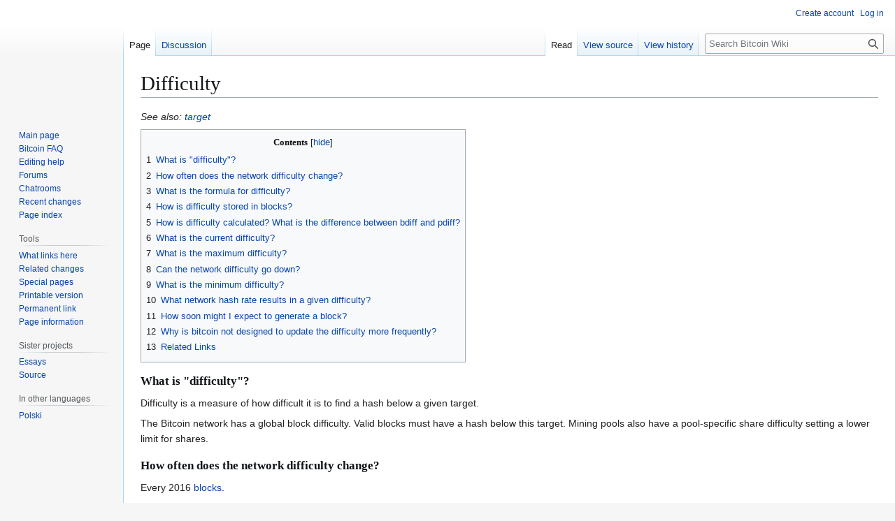

--- FILE ---
content_type: text/html; charset=UTF-8
request_url: https://en.bitcoin.it/wiki/Difficulty?ref=tftc.io
body_size: 10105
content:
<!DOCTYPE html>
<html class="client-nojs" lang="en" dir="ltr">
<head>
<meta charset="UTF-8">
<title>Difficulty - Bitcoin Wiki</title>
<script type="5b4de23792b306de28453c20-text/javascript">(function(){var className="client-js";var cookie=document.cookie.match(/(?:^|; )db_bitcoin_enmwclientpreferences=([^;]+)/);if(cookie){cookie[1].split('%2C').forEach(function(pref){className=className.replace(new RegExp('(^| )'+pref.replace(/-clientpref-\w+$|[^\w-]+/g,'')+'-clientpref-\\w+( |$)'),'$1'+pref+'$2');});}document.documentElement.className=className;}());RLCONF={"wgBreakFrames":false,"wgSeparatorTransformTable":["",""],"wgDigitTransformTable":["",""],"wgDefaultDateFormat":"dmy","wgMonthNames":["","January","February","March","April","May","June","July","August","September","October","November","December"],"wgRequestId":"b71e0c303f1edf23341d29eb","wgCanonicalNamespace":"","wgCanonicalSpecialPageName":false,"wgNamespaceNumber":0,"wgPageName":"Difficulty","wgTitle":"Difficulty","wgCurRevisionId":70582,"wgRevisionId":70582,"wgArticleId":99,"wgIsArticle":true,"wgIsRedirect":false,"wgAction":"view","wgUserName":null,"wgUserGroups":["*"],"wgCategories":["Pages using deprecated source tags","Pages with syntax highlighting errors","Technical","Vocabulary"],"wgPageViewLanguage":"en","wgPageContentLanguage":"en","wgPageContentModel":"wikitext","wgRelevantPageName":"Difficulty","wgRelevantArticleId":99,"wgIsProbablyEditable":false,"wgRelevantPageIsProbablyEditable":false,"wgRestrictionEdit":[],"wgRestrictionMove":[],"wgCiteReferencePreviewsActive":true};
RLSTATE={"site.styles":"ready","user.styles":"ready","user":"ready","user.options":"loading","ext.pygments":"ready","skins.vector.styles.legacy":"ready"};RLPAGEMODULES=["ext.pygments.view","site","mediawiki.page.ready","mediawiki.toc","skins.vector.legacy.js","zzz.customizations","ext.moderation.notify","ext.moderation.notify.desktop"];</script>
<script type="5b4de23792b306de28453c20-text/javascript">(RLQ=window.RLQ||[]).push(function(){mw.loader.impl(function(){return["user.options@12s5i",function($,jQuery,require,module){mw.user.tokens.set({"patrolToken":"+\\","watchToken":"+\\","csrfToken":"+\\"});
}];});});</script>
<link rel="stylesheet" href="/w/load.php?lang=en&amp;modules=ext.pygments%7Cskins.vector.styles.legacy&amp;only=styles&amp;skin=vector">
<script async="" src="/w/load.php?lang=en&amp;modules=startup&amp;only=scripts&amp;raw=1&amp;skin=vector" type="5b4de23792b306de28453c20-text/javascript"></script>
<meta name="ResourceLoaderDynamicStyles" content="">
<link rel="stylesheet" href="/w/load.php?lang=en&amp;modules=site.styles&amp;only=styles&amp;skin=vector">
<meta name="generator" content="MediaWiki 1.43.6">
<meta name="robots" content="max-image-preview:standard">
<meta name="format-detection" content="telephone=no">
<meta name="viewport" content="width=1120">
<link rel="search" type="application/opensearchdescription+xml" href="/w/rest.php/v1/search" title="Bitcoin Wiki (en)">
<link rel="EditURI" type="application/rsd+xml" href="https://en.bitcoin.it/w/api.php?action=rsd">
<link rel="license" href="http://creativecommons.org/licenses/by/3.0/">
<link rel="alternate" type="application/atom+xml" title="Bitcoin Wiki Atom feed" href="/w/index.php?title=Special:RecentChanges&amp;feed=atom">
</head>
<body class="skin-vector-legacy mediawiki ltr sitedir-ltr mw-hide-empty-elt ns-0 ns-subject page-Difficulty rootpage-Difficulty skin-vector action-view"><div id="mw-page-base" class="noprint"></div>
<div id="mw-head-base" class="noprint"></div>
<div id="content" class="mw-body" role="main">
	<a id="top"></a>
	<div id="siteNotice"></div>
	<div class="mw-indicators">
	</div>
	<h1 id="firstHeading" class="firstHeading mw-first-heading"><span class="mw-page-title-main">Difficulty</span></h1>
	<div id="bodyContent" class="vector-body">
		<div id="siteSub" class="noprint">From Bitcoin Wiki</div>
		<div id="contentSub"><div id="mw-content-subtitle"></div></div>
		<div id="contentSub2"></div>
		
		<div id="jump-to-nav"></div>
		<a class="mw-jump-link" href="#mw-head">Jump to navigation</a>
		<a class="mw-jump-link" href="#searchInput">Jump to search</a>
		<div id="mw-content-text" class="mw-body-content"><div class="mw-content-ltr mw-parser-output" lang="en" dir="ltr"><p><i>See also: <a href="/wiki/Target" title="Target">target</a></i>
</p>
<div id="toc" class="toc" role="navigation" aria-labelledby="mw-toc-heading"><input type="checkbox" role="button" id="toctogglecheckbox" class="toctogglecheckbox" style="display:none" /><div class="toctitle" lang="en" dir="ltr"><h2 id="mw-toc-heading">Contents</h2><span class="toctogglespan"><label class="toctogglelabel" for="toctogglecheckbox"></label></span></div>
<ul>
<li class="toclevel-1 tocsection-1"><a href="#What_is_&quot;difficulty&quot;?"><span class="tocnumber">1</span> <span class="toctext">What is "difficulty"?</span></a></li>
<li class="toclevel-1 tocsection-2"><a href="#How_often_does_the_network_difficulty_change?"><span class="tocnumber">2</span> <span class="toctext">How often does the network difficulty change?</span></a></li>
<li class="toclevel-1 tocsection-3"><a href="#What_is_the_formula_for_difficulty?"><span class="tocnumber">3</span> <span class="toctext">What is the formula for difficulty?</span></a></li>
<li class="toclevel-1 tocsection-4"><a href="#How_is_difficulty_stored_in_blocks?"><span class="tocnumber">4</span> <span class="toctext">How is difficulty stored in blocks?</span></a></li>
<li class="toclevel-1 tocsection-5"><a href="#How_is_difficulty_calculated?_What_is_the_difference_between_bdiff_and_pdiff?"><span class="tocnumber">5</span> <span class="toctext">How is difficulty calculated? What is the difference between bdiff and pdiff?</span></a></li>
<li class="toclevel-1 tocsection-6"><a href="#What_is_the_current_difficulty?"><span class="tocnumber">6</span> <span class="toctext">What is the current difficulty?</span></a></li>
<li class="toclevel-1 tocsection-7"><a href="#What_is_the_maximum_difficulty?"><span class="tocnumber">7</span> <span class="toctext">What is the maximum difficulty?</span></a></li>
<li class="toclevel-1 tocsection-8"><a href="#Can_the_network_difficulty_go_down?"><span class="tocnumber">8</span> <span class="toctext">Can the network difficulty go down?</span></a></li>
<li class="toclevel-1 tocsection-9"><a href="#What_is_the_minimum_difficulty?"><span class="tocnumber">9</span> <span class="toctext">What is the minimum difficulty?</span></a></li>
<li class="toclevel-1 tocsection-10"><a href="#What_network_hash_rate_results_in_a_given_difficulty?"><span class="tocnumber">10</span> <span class="toctext">What network hash rate results in a given difficulty?</span></a></li>
<li class="toclevel-1 tocsection-11"><a href="#How_soon_might_I_expect_to_generate_a_block?"><span class="tocnumber">11</span> <span class="toctext">How soon might I expect to generate a block?</span></a></li>
<li class="toclevel-1 tocsection-12"><a href="#Why_is_bitcoin_not_designed_to_update_the_difficulty_more_frequently?"><span class="tocnumber">12</span> <span class="toctext">Why is bitcoin not designed to update the difficulty more frequently?</span></a></li>
<li class="toclevel-1 tocsection-13"><a href="#Related_Links"><span class="tocnumber">13</span> <span class="toctext">Related Links</span></a></li>
</ul>
</div>

<h3><span id="What_is_.22difficulty.22.3F"></span><span class="mw-headline" id="What_is_&quot;difficulty&quot;?">What is "difficulty"?</span></h3>
<p>Difficulty is a measure of how difficult it is to find a hash below a given target.
</p><p>The Bitcoin network has a global block difficulty. Valid blocks must have a hash below this target.
Mining pools also have a pool-specific share difficulty setting a lower limit for shares.
</p>
<h3><span id="How_often_does_the_network_difficulty_change.3F"></span><span class="mw-headline" id="How_often_does_the_network_difficulty_change?">How often does the network difficulty change?</span></h3>
<p>Every 2016 <a href="/wiki/Block" title="Block">blocks</a>.
</p>
<h3><span id="What_is_the_formula_for_difficulty.3F"></span><span class="mw-headline" id="What_is_the_formula_for_difficulty?">What is the formula for difficulty?</span></h3>
<p>difficulty = difficulty_1_target / current_target 
</p><p>(target is a 256 bit number)
</p><p>difficulty_1_target can be different for various ways to measure difficulty.
Traditionally, it represents a hash where the leading 32 bits are zero and the rest are one (this is known as "pool difficulty" or "pdiff").
The Bitcoin protocol represents targets as a custom floating point type with limited precision; as a result, Bitcoin clients often approximate difficulty based on this (this is known as "bdiff").
</p>
<h3><span id="How_is_difficulty_stored_in_blocks.3F"></span><span class="mw-headline" id="How_is_difficulty_stored_in_blocks?">How is difficulty stored in blocks?</span></h3>
<p>Each block stores a packed representation (called "Bits") for its actual hexadecimal <a href="/wiki/Target" title="Target">target</a>. The target can be derived from it via a predefined formula. For example, if the packed target in the block is 0x1b0404cb (stored in little-endian order: <code>cb 04 04 1b</code>), the hexadecimal target is
</p>
<pre>0x0404cb * 2**(8*(0x1b - 3)) = 0x00000000000404CB000000000000000000000000000000000000000000000000
</pre>
<p>Note that this packed format contains a sign bit in the 24th bit, and for example the negation of the above target would be 0x1b<b>8</b>404cb in packed format. Since targets are never negative in practice, however, this means the largest legal value for the lower 24 bits is 0x7fffff. Additionally, 0x008000 is the smallest legal value for the lower 24 bits since targets are always stored with the lowest possible exponent.
</p>
<h3><span id="How_is_difficulty_calculated.3F_What_is_the_difference_between_bdiff_and_pdiff.3F"></span><span class="mw-headline" id="How_is_difficulty_calculated?_What_is_the_difference_between_bdiff_and_pdiff?">How is difficulty calculated? What is the difference between bdiff and pdiff?</span></h3>
<p>The highest possible target (difficulty 1) is defined as 0x1d00ffff, which gives us a hex target of
</p>
<pre>0x00ffff * 2**(8*(0x1d - 3)) = 0x00000000FFFF0000000000000000000000000000000000000000000000000000
</pre>
<p>It should be noted that pooled mining often uses non-truncated targets, which puts "pool difficulty 1" at
</p>
<pre>0x00000000FFFFFFFFFFFFFFFFFFFFFFFFFFFFFFFFFFFFFFFFFFFFFFFFFFFFFFFF
</pre>
<p>So the difficulty at 0x1b0404cb is therefore:
</p>
<pre>0x00000000FFFF0000000000000000000000000000000000000000000000000000 /
0x00000000000404CB000000000000000000000000000000000000000000000000 
= 16307.420938523983 (bdiff)
</pre>
<p>And:
</p>
<pre>0x00000000FFFFFFFFFFFFFFFFFFFFFFFFFFFFFFFFFFFFFFFFFFFFFFFFFFFFFFFF /
0x00000000000404CB000000000000000000000000000000000000000000000000 
= 16307.669773817162 (pdiff)
</pre>
<p>Here's a fast way to calculate bitcoin difficulty. It uses a modified Taylor series for the logarithm (you can see tutorials on flipcode and wikipedia) and relies on logs to transform the difficulty calculation:
</p>
<div class="mw-highlight mw-highlight-lang-cpp mw-content-ltr" dir="ltr"><pre><span></span><span class="cp">#include</span><span class="w"> </span><span class="cpf">&lt;iostream&gt;</span>
<span class="cp">#include</span><span class="w"> </span><span class="cpf">&lt;cmath&gt;</span>

<span class="kr">inline</span><span class="w"> </span><span class="kt">float</span><span class="w"> </span><span class="nf">fast_log</span><span class="p">(</span><span class="kt">float</span><span class="w"> </span><span class="n">val</span><span class="p">)</span>
<span class="p">{</span>
<span class="w">   </span><span class="kt">int</span><span class="w"> </span><span class="o">*</span><span class="w"> </span><span class="k">const</span><span class="w"> </span><span class="n">exp_ptr</span><span class="w"> </span><span class="o">=</span><span class="w"> </span><span class="k">reinterpret_cast</span><span class="w"> </span><span class="o">&lt;</span><span class="kt">int</span><span class="w"> </span><span class="o">*&gt;</span><span class="p">(</span><span class="o">&amp;</span><span class="n">val</span><span class="p">);</span>
<span class="w">   </span><span class="kt">int</span><span class="w"> </span><span class="n">x</span><span class="w"> </span><span class="o">=</span><span class="w"> </span><span class="o">*</span><span class="n">exp_ptr</span><span class="p">;</span>
<span class="w">   </span><span class="k">const</span><span class="w"> </span><span class="kt">int</span><span class="w"> </span><span class="n">log_2</span><span class="w"> </span><span class="o">=</span><span class="w"> </span><span class="p">((</span><span class="n">x</span><span class="w"> </span><span class="o">&gt;&gt;</span><span class="w"> </span><span class="mi">23</span><span class="p">)</span><span class="w"> </span><span class="o">&amp;</span><span class="w"> </span><span class="mi">255</span><span class="p">)</span><span class="w"> </span><span class="o">-</span><span class="w"> </span><span class="mi">128</span><span class="p">;</span>
<span class="w">   </span><span class="n">x</span><span class="w"> </span><span class="o">&amp;=</span><span class="w"> </span><span class="o">~</span><span class="p">(</span><span class="mi">255</span><span class="w"> </span><span class="o">&lt;&lt;</span><span class="w"> </span><span class="mi">23</span><span class="p">);</span>
<span class="w">   </span><span class="n">x</span><span class="w"> </span><span class="o">+=</span><span class="w"> </span><span class="mi">127</span><span class="w"> </span><span class="o">&lt;&lt;</span><span class="w"> </span><span class="mi">23</span><span class="p">;</span>
<span class="w">   </span><span class="o">*</span><span class="n">exp_ptr</span><span class="w"> </span><span class="o">=</span><span class="w"> </span><span class="n">x</span><span class="p">;</span>

<span class="w">   </span><span class="n">val</span><span class="w"> </span><span class="o">=</span><span class="w"> </span><span class="p">((</span><span class="mf">-1.0f</span><span class="o">/</span><span class="mi">3</span><span class="p">)</span><span class="w"> </span><span class="o">*</span><span class="w"> </span><span class="n">val</span><span class="w"> </span><span class="o">+</span><span class="w"> </span><span class="mi">2</span><span class="p">)</span><span class="w"> </span><span class="o">*</span><span class="w"> </span><span class="n">val</span><span class="w"> </span><span class="o">-</span><span class="w"> </span><span class="mf">2.0f</span><span class="o">/</span><span class="mi">3</span><span class="p">;</span>
<span class="w">   </span><span class="k">return</span><span class="w"> </span><span class="p">((</span><span class="n">val</span><span class="w"> </span><span class="o">+</span><span class="w"> </span><span class="n">log_2</span><span class="p">)</span><span class="w"> </span><span class="o">*</span><span class="w"> </span><span class="mf">0.69314718f</span><span class="p">);</span>
<span class="p">}</span><span class="w"> </span>

<span class="kt">float</span><span class="w"> </span><span class="nf">difficulty</span><span class="p">(</span><span class="kt">unsigned</span><span class="w"> </span><span class="kt">int</span><span class="w"> </span><span class="n">bits</span><span class="p">)</span>
<span class="p">{</span>
<span class="w">    </span><span class="k">static</span><span class="w"> </span><span class="kt">double</span><span class="w"> </span><span class="n">max_body</span><span class="w"> </span><span class="o">=</span><span class="w"> </span><span class="n">fast_log</span><span class="p">(</span><span class="mh">0x00ffff</span><span class="p">),</span><span class="w"> </span><span class="n">scaland</span><span class="w"> </span><span class="o">=</span><span class="w"> </span><span class="n">fast_log</span><span class="p">(</span><span class="mi">256</span><span class="p">);</span>
<span class="w">    </span><span class="k">return</span><span class="w"> </span><span class="n">exp</span><span class="p">(</span><span class="n">max_body</span><span class="w"> </span><span class="o">-</span><span class="w"> </span><span class="n">fast_log</span><span class="p">(</span><span class="n">bits</span><span class="w"> </span><span class="o">&amp;</span><span class="w"> </span><span class="mh">0x00ffffff</span><span class="p">)</span><span class="w"> </span><span class="o">+</span><span class="w"> </span><span class="n">scaland</span><span class="w"> </span><span class="o">*</span><span class="w"> </span><span class="p">(</span><span class="mh">0x1d</span><span class="w"> </span><span class="o">-</span><span class="w"> </span><span class="p">((</span><span class="n">bits</span><span class="w"> </span><span class="o">&amp;</span><span class="w"> </span><span class="mh">0xff000000</span><span class="p">)</span><span class="w"> </span><span class="o">&gt;&gt;</span><span class="w"> </span><span class="mi">24</span><span class="p">)));</span>
<span class="p">}</span>

<span class="kt">int</span><span class="w"> </span><span class="nf">main</span><span class="p">()</span>
<span class="p">{</span>
<span class="w">    </span><span class="n">std</span><span class="o">::</span><span class="n">cout</span><span class="w"> </span><span class="o">&lt;&lt;</span><span class="w"> </span><span class="n">difficulty</span><span class="p">(</span><span class="mh">0x1b0404cb</span><span class="p">)</span><span class="w"> </span><span class="o">&lt;&lt;</span><span class="w"> </span><span class="n">std</span><span class="o">::</span><span class="n">endl</span><span class="p">;</span>
<span class="w">    </span><span class="k">return</span><span class="w"> </span><span class="mi">0</span><span class="p">;</span>
<span class="p">}</span>
</pre></div>
<p><br />
To see the math to go from the normal difficulty calculations (which require large big ints bigger than the space in any normal integer) to the calculation above, here's some python:
</p>
<div class="mw-highlight mw-highlight-lang-python mw-content-ltr" dir="ltr"><pre><span></span><span class="kn">import</span><span class="w"> </span><span class="nn">decimal</span><span class="o">,</span><span class="w"> </span><span class="nn">math</span>
<span class="n">l</span> <span class="o">=</span> <span class="n">math</span><span class="o">.</span><span class="n">log</span>
<span class="n">e</span> <span class="o">=</span> <span class="n">math</span><span class="o">.</span><span class="n">e</span>

<span class="nb">print</span> <span class="mh">0x00ffff</span> <span class="o">*</span> <span class="mi">2</span><span class="o">**</span><span class="p">(</span><span class="mi">8</span><span class="o">*</span><span class="p">(</span><span class="mh">0x1d</span> <span class="o">-</span> <span class="mi">3</span><span class="p">))</span> <span class="o">/</span> <span class="nb">float</span><span class="p">(</span><span class="mh">0x0404cb</span> <span class="o">*</span> <span class="mi">2</span><span class="o">**</span><span class="p">(</span><span class="mi">8</span><span class="o">*</span><span class="p">(</span><span class="mh">0x1b</span> <span class="o">-</span> <span class="mi">3</span><span class="p">)))</span>
<span class="nb">print</span> <span class="n">l</span><span class="p">(</span><span class="mh">0x00ffff</span> <span class="o">*</span> <span class="mi">2</span><span class="o">**</span><span class="p">(</span><span class="mi">8</span><span class="o">*</span><span class="p">(</span><span class="mh">0x1d</span> <span class="o">-</span> <span class="mi">3</span><span class="p">))</span> <span class="o">/</span> <span class="nb">float</span><span class="p">(</span><span class="mh">0x0404cb</span> <span class="o">*</span> <span class="mi">2</span><span class="o">**</span><span class="p">(</span><span class="mi">8</span><span class="o">*</span><span class="p">(</span><span class="mh">0x1b</span> <span class="o">-</span> <span class="mi">3</span><span class="p">))))</span>
<span class="nb">print</span> <span class="n">l</span><span class="p">(</span><span class="mh">0x00ffff</span> <span class="o">*</span> <span class="mi">2</span><span class="o">**</span><span class="p">(</span><span class="mi">8</span><span class="o">*</span><span class="p">(</span><span class="mh">0x1d</span> <span class="o">-</span> <span class="mi">3</span><span class="p">)))</span> <span class="o">-</span> <span class="n">l</span><span class="p">(</span><span class="mh">0x0404cb</span> <span class="o">*</span> <span class="mi">2</span><span class="o">**</span><span class="p">(</span><span class="mi">8</span><span class="o">*</span><span class="p">(</span><span class="mh">0x1b</span> <span class="o">-</span> <span class="mi">3</span><span class="p">)))</span>
<span class="nb">print</span> <span class="n">l</span><span class="p">(</span><span class="mh">0x00ffff</span><span class="p">)</span> <span class="o">+</span> <span class="n">l</span><span class="p">(</span><span class="mi">2</span><span class="o">**</span><span class="p">(</span><span class="mi">8</span><span class="o">*</span><span class="p">(</span><span class="mh">0x1d</span> <span class="o">-</span> <span class="mi">3</span><span class="p">)))</span> <span class="o">-</span> <span class="n">l</span><span class="p">(</span><span class="mh">0x0404cb</span><span class="p">)</span> <span class="o">-</span> <span class="n">l</span><span class="p">(</span><span class="mi">2</span><span class="o">**</span><span class="p">(</span><span class="mi">8</span><span class="o">*</span><span class="p">(</span><span class="mh">0x1b</span> <span class="o">-</span> <span class="mi">3</span><span class="p">)))</span>
<span class="nb">print</span> <span class="n">l</span><span class="p">(</span><span class="mh">0x00ffff</span><span class="p">)</span> <span class="o">+</span> <span class="p">(</span><span class="mi">8</span><span class="o">*</span><span class="p">(</span><span class="mh">0x1d</span> <span class="o">-</span> <span class="mi">3</span><span class="p">))</span><span class="o">*</span><span class="n">l</span><span class="p">(</span><span class="mi">2</span><span class="p">)</span> <span class="o">-</span> <span class="n">l</span><span class="p">(</span><span class="mh">0x0404cb</span><span class="p">)</span> <span class="o">-</span> <span class="p">(</span><span class="mi">8</span><span class="o">*</span><span class="p">(</span><span class="mh">0x1b</span> <span class="o">-</span> <span class="mi">3</span><span class="p">))</span><span class="o">*</span><span class="n">l</span><span class="p">(</span><span class="mi">2</span><span class="p">)</span>
<span class="nb">print</span> <span class="n">l</span><span class="p">(</span><span class="mh">0x00ffff</span> <span class="o">/</span> <span class="nb">float</span><span class="p">(</span><span class="mh">0x0404cb</span><span class="p">))</span> <span class="o">+</span> <span class="p">(</span><span class="mi">8</span><span class="o">*</span><span class="p">(</span><span class="mh">0x1d</span> <span class="o">-</span> <span class="mi">3</span><span class="p">))</span><span class="o">*</span><span class="n">l</span><span class="p">(</span><span class="mi">2</span><span class="p">)</span> <span class="o">-</span> <span class="p">(</span><span class="mi">8</span><span class="o">*</span><span class="p">(</span><span class="mh">0x1b</span> <span class="o">-</span> <span class="mi">3</span><span class="p">))</span><span class="o">*</span><span class="n">l</span><span class="p">(</span><span class="mi">2</span><span class="p">)</span>
<span class="nb">print</span> <span class="n">l</span><span class="p">(</span><span class="mh">0x00ffff</span> <span class="o">/</span> <span class="nb">float</span><span class="p">(</span><span class="mh">0x0404cb</span><span class="p">))</span> <span class="o">+</span> <span class="p">(</span><span class="mh">0x1d</span> <span class="o">-</span> <span class="mh">0x1b</span><span class="p">)</span><span class="o">*</span><span class="n">l</span><span class="p">(</span><span class="mi">2</span><span class="o">**</span><span class="mi">8</span><span class="p">)</span>
</pre></div>
<p>Here's an even faster way to compute the difficulty, using <code>std::ldexp()</code>. This particular function lets you scale by a power of two almost for free, by directly adjusting the exponent on the floating point number.  Thus, the difficulty calculation gets reduced to a couple integer arithmetic steps, single floating point divide, and a single scale-by-power-of-2.
</p>
<div class="mw-highlight mw-content-ltr" dir="ltr"><pre>/* In C, just change cmath to math.h and std::ldexp to ldexp. */
#include &lt;cmath&gt;

double difficulty(const unsigned bits) {
  const unsigned exponent_diff  = 8 * (0x1D - ((bits &gt;&gt; 24) &amp; 0xFF));
  const double significand = bits &amp; 0xFFFFFF;
  return std::ldexp(0x00FFFF / significand, exponent_diff);
}</pre></div>
<h3><span id="What_is_the_current_difficulty.3F"></span><span class="mw-headline" id="What_is_the_current_difficulty?">What is the current difficulty?</span></h3>
<p><a rel="nofollow" class="external text" href="http://bitcoin.sipa.be">Graphs</a>
</p><p><a rel="nofollow" class="external text" href="https://mempool.space/graphs/mining/hashrate-difficulty">More graphs</a>
</p>
<h3><span id="What_is_the_maximum_difficulty.3F"></span><span class="mw-headline" id="What_is_the_maximum_difficulty?">What is the maximum difficulty?</span></h3>
<p>There is no minimum target. The maximum difficulty is roughly: maximum_target / 1 (since 0 would result in infinity), which is a ridiculously huge number (about 2^224).
</p><p>The actual maximum difficulty is when current_target=0, but we would not be able to calculate the difficulty if that happened. (fortunately it never will, so we're ok.)
</p>
<h3><span id="Can_the_network_difficulty_go_down.3F"></span><span class="mw-headline" id="Can_the_network_difficulty_go_down?">Can the network difficulty go down?</span></h3>
<p>Yes it can. See discussion in <a href="/wiki/Target" title="Target">target</a>.
</p>
<h3><span id="What_is_the_minimum_difficulty.3F"></span><span class="mw-headline" id="What_is_the_minimum_difficulty?">What is the minimum difficulty?</span></h3>
<p>The minimum difficulty, when the target is at the maximum allowed value, is 1.
</p>
<h3><span id="What_network_hash_rate_results_in_a_given_difficulty.3F"></span><span class="mw-headline" id="What_network_hash_rate_results_in_a_given_difficulty?">What network hash rate results in a given difficulty?</span></h3>
<p>The difficulty is adjusted every 2016 blocks based on the <a href="/wiki/Block_timestamp" title="Block timestamp">time</a> it took to find the previous 2016 blocks.  At the desired rate of one block each 10 minutes, 2016 blocks would take exactly two weeks to find.  If the previous 2016 blocks took more than two weeks to find, the difficulty is reduced.  If they took less than two weeks, the difficulty is increased.  The change in difficulty is in proportion to the amount of time over or under two weeks the previous 2016 blocks took to find.
</p><p>To find a block, the hash must be less than the target.  The hash is effectively a random number between 0 and 2**256-1.  The offset for difficulty 1 is
</p>
<pre>0xffff * 2**208
</pre>
<p>and for difficulty D is
</p>
<pre>(0xffff * 2**208)/D
</pre>
<p>The expected number of hashes we need to calculate to find a block with difficulty D is therefore
</p>
<pre>D * 2**256 / (0xffff * 2**208)
</pre>
<p>or just
</p>
<pre>D * 2**48 / 0xffff
</pre>
<p>The difficulty is set such that the previous 2016 blocks would have been found at the rate of one every 10 minutes, so we were calculating (D * 2**48 / 0xffff) hashes in 600 seconds.  That means the hash rate of the network was
</p>
<pre>D * 2**48 / 0xffff / 600
</pre>
<p>over the previous 2016 blocks.  Can be further simplified to
</p>
<pre>D * 2**32 / 600
</pre>
<p>without much loss of accuracy.
</p><p>At difficulty 1, that is around 7 Mhashes per second.
</p><p>At the time of writing, the difficulty is 22012.4941572, which means that over the previous set of 2016 blocks found the average network hash rate was
</p>
<pre>22012.4941572 * 2**32 / 600 = around 157 Ghashes per second.
</pre>
<h3><span id="How_soon_might_I_expect_to_generate_a_block.3F"></span><span class="mw-headline" id="How_soon_might_I_expect_to_generate_a_block?">How soon might I expect to generate a block?</span></h3>
<p>(The <a rel="nofollow" class="external text" href="https://www.bitcointalk.org/index.php?topic=1682.0">eternal question</a>.)
</p><p>The average time to find a block can be approximated by calculating:
</p>
<pre>time = difficulty * 2**32 / hashrate
</pre>
<p>where difficulty is the current difficulty, hashrate is the number of hashes your miner calculates per second, and time is the average in seconds between the blocks you find.
</p><p>For example, using Python we calculate the average time to generate a block using a 1Ghash/s mining rig when the difficulty is 20000:
</p>
<pre>$ python -c "print 20000 * 2**32 / 10**9 / 60 / 60.0"
23.85
</pre>
<p>and find that it takes just under 24 hours on average.
</p>
<ul><li>Any one grinding of the hash stands the same chance of "winning" as any other.  The numbers game is how many attempts your hardware can make per second.</li>
<li>You need to know the difficulty (above) and your khash/sec rate (reported by the client).
<ul><li><a href="/wiki/Mining_Hardware_Comparison" class="mw-redirect" title="Mining Hardware Comparison">Mining Hardware Comparison</a> has some stats that may help you predict what you could get.</li></ul></li>
<li>Visit a calculator or perform the maths yourself,
<ul><li><a rel="nofollow" class="external free" href="http://www.alloscomp.com/bitcoin/calculator.php">http://www.alloscomp.com/bitcoin/calculator.php</a></li>
<li><a rel="nofollow" class="external free" href="https://bitknock.com/calculator">https://bitknock.com/calculator</a></li>
<li><a rel="nofollow" class="external free" href="https://99bitcoins.com/bitcoin-mining-calculator">https://99bitcoins.com/bitcoin-mining-calculator</a></li></ul></li>
<li>Remember it's just probability!  There are no guarantees you will win every N days.</li></ul>
<h2><span id="Why_is_bitcoin_not_designed_to_update_the_difficulty_more_frequently.3F"></span><span class="mw-headline" id="Why_is_bitcoin_not_designed_to_update_the_difficulty_more_frequently?">Why is bitcoin not designed to update the difficulty more frequently?</span></h2>
<p>Discussion: <a rel="nofollow" class="external free" href="https://old.reddit.com/r/Bitcoin/comments/mtugta/mentor_monday_april_19_2021_ask_all_your_bitcoin/gv86j6b/?context=5">https://old.reddit.com/r/Bitcoin/comments/mtugta/mentor_monday_april_19_2021_ask_all_your_bitcoin/gv86j6b/?context=5</a>
</p>
<h2><span class="mw-headline" id="Related_Links">Related Links</span></h2>
<ul><li><a rel="nofollow" class="external text" href="https://docs.google.com/spreadsheet/ccc?key=0AiFMBvXvL2dtdEZkR2J4eU5rS3B4ei1iUmJxSWNlQ0E">Bitcoin Difficulty History</a></li></ul>
<ul><li>See also: <a href="/wiki/Target" title="Target">target</a></li></ul>
<!-- 
NewPP limit report
Cached time: 20260120161415
Cache expiry: 86400
Reduced expiry: false
Complications: [show‐toc]
CPU time usage: 0.032 seconds
Real time usage: 0.047 seconds
Preprocessor visited node count: 60/1000000
Post‐expand include size: 0/2097152 bytes
Template argument size: 0/2097152 bytes
Highest expansion depth: 2/100
Expensive parser function count: 2/100
Unstrip recursion depth: 0/20
Unstrip post‐expand size: 13503/5000000 bytes
-->
<!--
Transclusion expansion time report (%,ms,calls,template)
100.00%    0.000      1 -total
-->

<!-- Saved in parser cache with key db_bitcoin_en:pcache:idhash:99-0!canonical and timestamp 20260120161415 and revision id 70582. Rendering was triggered because: page-view
 -->
</div>
<div class="printfooter" data-nosnippet="">Retrieved from "<a dir="ltr" href="https://en.bitcoin.it/w/index.php?title=Difficulty&amp;oldid=70582">https://en.bitcoin.it/w/index.php?title=Difficulty&amp;oldid=70582</a>"</div></div>
		<div id="catlinks" class="catlinks" data-mw="interface"><div id="mw-normal-catlinks" class="mw-normal-catlinks"><a href="/wiki/Special:Categories" title="Special:Categories">Categories</a>: <ul><li><a href="/w/index.php?title=Category:Pages_using_deprecated_source_tags&amp;action=edit&amp;redlink=1" class="new" title="Category:Pages using deprecated source tags (page does not exist)">Pages using deprecated source tags</a></li><li><a href="/w/index.php?title=Category:Pages_with_syntax_highlighting_errors&amp;action=edit&amp;redlink=1" class="new" title="Category:Pages with syntax highlighting errors (page does not exist)">Pages with syntax highlighting errors</a></li><li><a href="/wiki/Category:Technical" title="Category:Technical">Technical</a></li><li><a href="/wiki/Category:Vocabulary" title="Category:Vocabulary">Vocabulary</a></li></ul></div></div>
	</div>
</div>

<div id="mw-navigation">
	<h2>Navigation menu</h2>
	<div id="mw-head">
		
<nav id="p-personal" class="mw-portlet mw-portlet-personal vector-user-menu-legacy vector-menu" aria-labelledby="p-personal-label"  >
	<h3
		id="p-personal-label"
		
		class="vector-menu-heading "
	>
		<span class="vector-menu-heading-label">Personal tools</span>
	</h3>
	<div class="vector-menu-content">
		
		<ul class="vector-menu-content-list">
			
			<li id="pt-createaccount" class="mw-list-item"><a href="/w/index.php?title=Special:CreateAccount&amp;returnto=Difficulty&amp;returntoquery=ref%3Dtftc.io" title="You are encouraged to create an account and log in; however, it is not mandatory"><span>Create account</span></a></li><li id="pt-login" class="mw-list-item"><a href="/w/index.php?title=Special:UserLogin&amp;returnto=Difficulty&amp;returntoquery=ref%3Dtftc.io" title="You are encouraged to log in; however, it is not mandatory [o]" accesskey="o"><span>Log in</span></a></li>
		</ul>
		
	</div>
</nav>

		<div id="left-navigation">
			
<nav id="p-namespaces" class="mw-portlet mw-portlet-namespaces vector-menu-tabs vector-menu-tabs-legacy vector-menu" aria-labelledby="p-namespaces-label"  >
	<h3
		id="p-namespaces-label"
		
		class="vector-menu-heading "
	>
		<span class="vector-menu-heading-label">Namespaces</span>
	</h3>
	<div class="vector-menu-content">
		
		<ul class="vector-menu-content-list">
			
			<li id="ca-nstab-main" class="selected mw-list-item"><a href="/wiki/Difficulty" title="View the content page [c]" accesskey="c"><span>Page</span></a></li><li id="ca-talk" class="mw-list-item"><a href="/wiki/Talk:Difficulty" rel="discussion" title="Discussion about the content page [t]" accesskey="t"><span>Discussion</span></a></li>
		</ul>
		
	</div>
</nav>

			
<nav id="p-variants" class="mw-portlet mw-portlet-variants emptyPortlet vector-menu-dropdown vector-menu" aria-labelledby="p-variants-label"  >
	<input type="checkbox"
		id="p-variants-checkbox"
		role="button"
		aria-haspopup="true"
		data-event-name="ui.dropdown-p-variants"
		class="vector-menu-checkbox"
		aria-labelledby="p-variants-label"
	>
	<label
		id="p-variants-label"
		
		class="vector-menu-heading "
	>
		<span class="vector-menu-heading-label">English</span>
	</label>
	<div class="vector-menu-content">
		
		<ul class="vector-menu-content-list">
			
			
		</ul>
		
	</div>
</nav>

		</div>
		<div id="right-navigation">
			
<nav id="p-views" class="mw-portlet mw-portlet-views vector-menu-tabs vector-menu-tabs-legacy vector-menu" aria-labelledby="p-views-label"  >
	<h3
		id="p-views-label"
		
		class="vector-menu-heading "
	>
		<span class="vector-menu-heading-label">Views</span>
	</h3>
	<div class="vector-menu-content">
		
		<ul class="vector-menu-content-list">
			
			<li id="ca-view" class="selected mw-list-item"><a href="/wiki/Difficulty"><span>Read</span></a></li><li id="ca-viewsource" class="mw-list-item"><a href="/w/index.php?title=Difficulty&amp;action=edit" title="This page is protected.&#10;You can view its source [e]" accesskey="e"><span>View source</span></a></li><li id="ca-history" class="mw-list-item"><a href="/w/index.php?title=Difficulty&amp;action=history" title="Past revisions of this page [h]" accesskey="h"><span>View history</span></a></li>
		</ul>
		
	</div>
</nav>

			
<nav id="p-cactions" class="mw-portlet mw-portlet-cactions emptyPortlet vector-menu-dropdown vector-menu" aria-labelledby="p-cactions-label"  title="More options" >
	<input type="checkbox"
		id="p-cactions-checkbox"
		role="button"
		aria-haspopup="true"
		data-event-name="ui.dropdown-p-cactions"
		class="vector-menu-checkbox"
		aria-labelledby="p-cactions-label"
	>
	<label
		id="p-cactions-label"
		
		class="vector-menu-heading "
	>
		<span class="vector-menu-heading-label">More</span>
	</label>
	<div class="vector-menu-content">
		
		<ul class="vector-menu-content-list">
			
			
		</ul>
		
	</div>
</nav>

			
<div id="p-search" role="search" class="vector-search-box-vue  vector-search-box-show-thumbnail vector-search-box-auto-expand-width vector-search-box">
	<h3 >Search</h3>
	<form action="/w/index.php" id="searchform" class="vector-search-box-form">
		<div id="simpleSearch"
			class="vector-search-box-inner"
			 data-search-loc="header-navigation">
			<input class="vector-search-box-input"
				 type="search" name="search" placeholder="Search Bitcoin Wiki" aria-label="Search Bitcoin Wiki" autocapitalize="sentences" title="Search Bitcoin Wiki [f]" accesskey="f" id="searchInput"
			>
			<input type="hidden" name="title" value="Special:Search">
			<input id="mw-searchButton"
				 class="searchButton mw-fallbackSearchButton" type="submit" name="fulltext" title="Search the pages for this text" value="Search">
			<input id="searchButton"
				 class="searchButton" type="submit" name="go" title="Go to a page with this exact name if it exists" value="Go">
		</div>
	</form>
</div>

		</div>
	</div>
	
<div id="mw-panel" class="vector-legacy-sidebar">
	<div id="p-logo" role="banner">
		<a class="mw-wiki-logo" href="/wiki/Main_Page"
			title="Visit the main page"></a>
	</div>
	
<nav id="p-navigation" class="mw-portlet mw-portlet-navigation vector-menu-portal portal vector-menu" aria-labelledby="p-navigation-label"  >
	<h3
		id="p-navigation-label"
		
		class="vector-menu-heading "
	>
		<span class="vector-menu-heading-label">Navigation</span>
	</h3>
	<div class="vector-menu-content">
		
		<ul class="vector-menu-content-list">
			
			<li id="n-mainpage-description" class="mw-list-item"><a href="/wiki/Main_Page" title="Visit the main page [z]" accesskey="z"><span>Main page</span></a></li><li id="n-Bitcoin-FAQ" class="mw-list-item"><a href="/wiki/Help:FAQ"><span>Bitcoin FAQ</span></a></li><li id="n-Editing-help" class="mw-list-item"><a href="/wiki/Bitcoin_Wiki:Help"><span>Editing help</span></a></li><li id="n-Forums" class="mw-list-item"><a href="/wiki/Forums"><span>Forums</span></a></li><li id="n-Chatrooms" class="mw-list-item"><a href="/wiki/IRC_channels"><span>Chatrooms</span></a></li><li id="n-Recent-changes" class="mw-list-item"><a href="/wiki/Special:RecentChanges"><span>Recent changes</span></a></li><li id="n-Page-index" class="mw-list-item"><a href="/wiki/Special:AllPages"><span>Page index</span></a></li>
		</ul>
		
	</div>
</nav>

	
<nav id="p-tb" class="mw-portlet mw-portlet-tb vector-menu-portal portal vector-menu" aria-labelledby="p-tb-label"  >
	<h3
		id="p-tb-label"
		
		class="vector-menu-heading "
	>
		<span class="vector-menu-heading-label">Tools</span>
	</h3>
	<div class="vector-menu-content">
		
		<ul class="vector-menu-content-list">
			
			<li id="t-whatlinkshere" class="mw-list-item"><a href="/wiki/Special:WhatLinksHere/Difficulty" title="A list of all wiki pages that link here [j]" accesskey="j"><span>What links here</span></a></li><li id="t-recentchangeslinked" class="mw-list-item"><a href="/wiki/Special:RecentChangesLinked/Difficulty" rel="nofollow" title="Recent changes in pages linked from this page [k]" accesskey="k"><span>Related changes</span></a></li><li id="t-specialpages" class="mw-list-item"><a href="/wiki/Special:SpecialPages" title="A list of all special pages [q]" accesskey="q"><span>Special pages</span></a></li><li id="t-print" class="mw-list-item"><a href="javascript:print();" rel="alternate" title="Printable version of this page [p]" accesskey="p"><span>Printable version</span></a></li><li id="t-permalink" class="mw-list-item"><a href="/w/index.php?title=Difficulty&amp;oldid=70582" title="Permanent link to this revision of this page"><span>Permanent link</span></a></li><li id="t-info" class="mw-list-item"><a href="/w/index.php?title=Difficulty&amp;action=info" title="More information about this page"><span>Page information</span></a></li>
		</ul>
		
	</div>
</nav>

<nav id="p-Sister_projects" class="mw-portlet mw-portlet-Sister_projects vector-menu-portal portal vector-menu" aria-labelledby="p-Sister_projects-label"  >
	<h3
		id="p-Sister_projects-label"
		
		class="vector-menu-heading "
	>
		<span class="vector-menu-heading-label">Sister projects</span>
	</h3>
	<div class="vector-menu-content">
		
		<ul class="vector-menu-content-list">
			
			<li id="n-Essays" class="mw-list-item"><a href="/wiki/Bitcoin_Wiki:Essay_main_page"><span>Essays</span></a></li><li id="n-Source" class="mw-list-item"><a href="/wiki/Bitcoin_Wiki:Source_main_page"><span>Source</span></a></li>
		</ul>
		
	</div>
</nav>

	
<nav id="p-lang" class="mw-portlet mw-portlet-lang vector-menu-portal portal vector-menu" aria-labelledby="p-lang-label"  >
	<h3
		id="p-lang-label"
		
		class="vector-menu-heading "
	>
		<span class="vector-menu-heading-label">In other languages</span>
	</h3>
	<div class="vector-menu-content">
		
		<ul class="vector-menu-content-list">
			
			<li class="interlanguage-link interwiki-pl mw-list-item"><a href="https://pl.bitcoin.it/wiki/Trudno%C5%9B%C4%87" title="Trudność – polski" lang="pl" hreflang="pl" data-title="Trudność" data-language-autonym="Polski" data-language-local-name="polski" class="interlanguage-link-target"><span>Polski</span></a></li>
		</ul>
		
	</div>
</nav>

</div>

</div>

<footer id="footer" class="mw-footer" >
	<ul id="footer-info">
	<li id="footer-info-lastmod"> This page was last edited on 22 February 2025, at 13:37.</li>
	<li id="footer-info-copyright">Content is available under <a class="external" rel="nofollow" href="http://creativecommons.org/licenses/by/3.0/">Creative Commons Attribution 3.0</a> unless otherwise noted.</li>
</ul>

	<ul id="footer-places">
	<li id="footer-places-privacy"><a href="/wiki/Bitcoin_Wiki:Privacy_policy">Privacy policy</a></li>
	<li id="footer-places-about"><a href="/wiki/Bitcoin_Wiki:About">About Bitcoin Wiki</a></li>
	<li id="footer-places-disclaimers"><a href="/wiki/Bitcoin_Wiki:General_disclaimer">Disclaimers</a></li>
</ul>

	<ul id="footer-icons" class="noprint">
	<li id="footer-poweredbyico"><a href="https://www.mediawiki.org/" class="cdx-button cdx-button--fake-button cdx-button--size-large cdx-button--fake-button--enabled"><img src="/w/resources/assets/poweredby_mediawiki.svg" alt="Powered by MediaWiki" width="88" height="31" loading="lazy"></a></li>
</ul>

</footer>

<script type="5b4de23792b306de28453c20-text/javascript">(RLQ=window.RLQ||[]).push(function(){mw.config.set({"wgBackendResponseTime":125,"wgPageParseReport":{"limitreport":{"cputime":"0.032","walltime":"0.047","ppvisitednodes":{"value":60,"limit":1000000},"postexpandincludesize":{"value":0,"limit":2097152},"templateargumentsize":{"value":0,"limit":2097152},"expansiondepth":{"value":2,"limit":100},"expensivefunctioncount":{"value":2,"limit":100},"unstrip-depth":{"value":0,"limit":20},"unstrip-size":{"value":13503,"limit":5000000},"timingprofile":["100.00%    0.000      1 -total"]},"cachereport":{"timestamp":"20260120161415","ttl":86400,"transientcontent":false}}});});</script>
<script src="/cdn-cgi/scripts/7d0fa10a/cloudflare-static/rocket-loader.min.js" data-cf-settings="5b4de23792b306de28453c20-|49" defer></script></body>
</html>